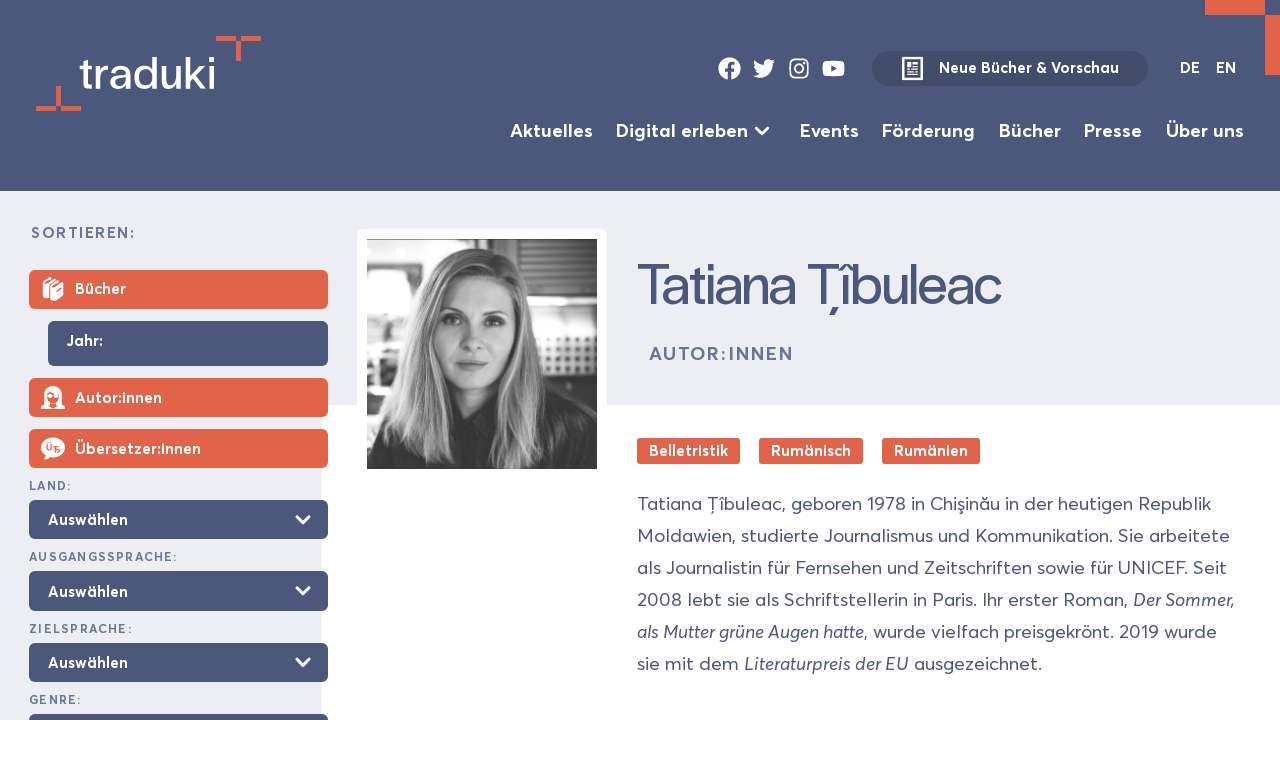

--- FILE ---
content_type: text/html; charset=UTF-8
request_url: https://database.traduki.eu/people/tatiana-tibuleac-2/
body_size: 12950
content:
<!DOCTYPE html>
<html lang="en">
<head>
  <meta charset="utf-8">
  <meta name="viewport" content="width=device-width, initial-scale=1">
    <meta name="description" content="Translations from, to and within Southeast Europe">
    <link rel="stylesheet" href="https://database.traduki.eu/wp-content/themes/database/static/dist/css/main-min.css" type="text/css" />
  <link rel="icon" type="image/svg+xml" href="/favicon.svg">
  <title>Tatiana  Țîbuleac &#8211; Traduki Database</title>
<meta name='robots' content='max-image-preview:large' />
	<style>img:is([sizes="auto" i], [sizes^="auto," i]) { contain-intrinsic-size: 3000px 1500px }</style>
	<link rel="alternate" href="https://database.traduki.eu/people/tatiana-tibuleac/" hreflang="en" />
<link rel="alternate" href="https://database.traduki.eu/people/tatiana-tibuleac-2/" hreflang="de" />
<script type="text/javascript">
/* <![CDATA[ */
window._wpemojiSettings = {"baseUrl":"https:\/\/s.w.org\/images\/core\/emoji\/16.0.1\/72x72\/","ext":".png","svgUrl":"https:\/\/s.w.org\/images\/core\/emoji\/16.0.1\/svg\/","svgExt":".svg","source":{"concatemoji":"https:\/\/database.traduki.eu\/wp-includes\/js\/wp-emoji-release.min.js?ver=6.8.3"}};
/*! This file is auto-generated */
!function(s,n){var o,i,e;function c(e){try{var t={supportTests:e,timestamp:(new Date).valueOf()};sessionStorage.setItem(o,JSON.stringify(t))}catch(e){}}function p(e,t,n){e.clearRect(0,0,e.canvas.width,e.canvas.height),e.fillText(t,0,0);var t=new Uint32Array(e.getImageData(0,0,e.canvas.width,e.canvas.height).data),a=(e.clearRect(0,0,e.canvas.width,e.canvas.height),e.fillText(n,0,0),new Uint32Array(e.getImageData(0,0,e.canvas.width,e.canvas.height).data));return t.every(function(e,t){return e===a[t]})}function u(e,t){e.clearRect(0,0,e.canvas.width,e.canvas.height),e.fillText(t,0,0);for(var n=e.getImageData(16,16,1,1),a=0;a<n.data.length;a++)if(0!==n.data[a])return!1;return!0}function f(e,t,n,a){switch(t){case"flag":return n(e,"\ud83c\udff3\ufe0f\u200d\u26a7\ufe0f","\ud83c\udff3\ufe0f\u200b\u26a7\ufe0f")?!1:!n(e,"\ud83c\udde8\ud83c\uddf6","\ud83c\udde8\u200b\ud83c\uddf6")&&!n(e,"\ud83c\udff4\udb40\udc67\udb40\udc62\udb40\udc65\udb40\udc6e\udb40\udc67\udb40\udc7f","\ud83c\udff4\u200b\udb40\udc67\u200b\udb40\udc62\u200b\udb40\udc65\u200b\udb40\udc6e\u200b\udb40\udc67\u200b\udb40\udc7f");case"emoji":return!a(e,"\ud83e\udedf")}return!1}function g(e,t,n,a){var r="undefined"!=typeof WorkerGlobalScope&&self instanceof WorkerGlobalScope?new OffscreenCanvas(300,150):s.createElement("canvas"),o=r.getContext("2d",{willReadFrequently:!0}),i=(o.textBaseline="top",o.font="600 32px Arial",{});return e.forEach(function(e){i[e]=t(o,e,n,a)}),i}function t(e){var t=s.createElement("script");t.src=e,t.defer=!0,s.head.appendChild(t)}"undefined"!=typeof Promise&&(o="wpEmojiSettingsSupports",i=["flag","emoji"],n.supports={everything:!0,everythingExceptFlag:!0},e=new Promise(function(e){s.addEventListener("DOMContentLoaded",e,{once:!0})}),new Promise(function(t){var n=function(){try{var e=JSON.parse(sessionStorage.getItem(o));if("object"==typeof e&&"number"==typeof e.timestamp&&(new Date).valueOf()<e.timestamp+604800&&"object"==typeof e.supportTests)return e.supportTests}catch(e){}return null}();if(!n){if("undefined"!=typeof Worker&&"undefined"!=typeof OffscreenCanvas&&"undefined"!=typeof URL&&URL.createObjectURL&&"undefined"!=typeof Blob)try{var e="postMessage("+g.toString()+"("+[JSON.stringify(i),f.toString(),p.toString(),u.toString()].join(",")+"));",a=new Blob([e],{type:"text/javascript"}),r=new Worker(URL.createObjectURL(a),{name:"wpTestEmojiSupports"});return void(r.onmessage=function(e){c(n=e.data),r.terminate(),t(n)})}catch(e){}c(n=g(i,f,p,u))}t(n)}).then(function(e){for(var t in e)n.supports[t]=e[t],n.supports.everything=n.supports.everything&&n.supports[t],"flag"!==t&&(n.supports.everythingExceptFlag=n.supports.everythingExceptFlag&&n.supports[t]);n.supports.everythingExceptFlag=n.supports.everythingExceptFlag&&!n.supports.flag,n.DOMReady=!1,n.readyCallback=function(){n.DOMReady=!0}}).then(function(){return e}).then(function(){var e;n.supports.everything||(n.readyCallback(),(e=n.source||{}).concatemoji?t(e.concatemoji):e.wpemoji&&e.twemoji&&(t(e.twemoji),t(e.wpemoji)))}))}((window,document),window._wpemojiSettings);
/* ]]> */
</script>
<style id='wp-emoji-styles-inline-css' type='text/css'>

	img.wp-smiley, img.emoji {
		display: inline !important;
		border: none !important;
		box-shadow: none !important;
		height: 1em !important;
		width: 1em !important;
		margin: 0 0.07em !important;
		vertical-align: -0.1em !important;
		background: none !important;
		padding: 0 !important;
	}
</style>
<link rel='stylesheet' id='wp-block-library-css' href='https://database.traduki.eu/wp-includes/css/dist/block-library/style.min.css?ver=6.8.3' type='text/css' media='all' />
<style id='classic-theme-styles-inline-css' type='text/css'>
/*! This file is auto-generated */
.wp-block-button__link{color:#fff;background-color:#32373c;border-radius:9999px;box-shadow:none;text-decoration:none;padding:calc(.667em + 2px) calc(1.333em + 2px);font-size:1.125em}.wp-block-file__button{background:#32373c;color:#fff;text-decoration:none}
</style>
<style id='global-styles-inline-css' type='text/css'>
:root{--wp--preset--aspect-ratio--square: 1;--wp--preset--aspect-ratio--4-3: 4/3;--wp--preset--aspect-ratio--3-4: 3/4;--wp--preset--aspect-ratio--3-2: 3/2;--wp--preset--aspect-ratio--2-3: 2/3;--wp--preset--aspect-ratio--16-9: 16/9;--wp--preset--aspect-ratio--9-16: 9/16;--wp--preset--color--black: #000000;--wp--preset--color--cyan-bluish-gray: #abb8c3;--wp--preset--color--white: #ffffff;--wp--preset--color--pale-pink: #f78da7;--wp--preset--color--vivid-red: #cf2e2e;--wp--preset--color--luminous-vivid-orange: #ff6900;--wp--preset--color--luminous-vivid-amber: #fcb900;--wp--preset--color--light-green-cyan: #7bdcb5;--wp--preset--color--vivid-green-cyan: #00d084;--wp--preset--color--pale-cyan-blue: #8ed1fc;--wp--preset--color--vivid-cyan-blue: #0693e3;--wp--preset--color--vivid-purple: #9b51e0;--wp--preset--gradient--vivid-cyan-blue-to-vivid-purple: linear-gradient(135deg,rgba(6,147,227,1) 0%,rgb(155,81,224) 100%);--wp--preset--gradient--light-green-cyan-to-vivid-green-cyan: linear-gradient(135deg,rgb(122,220,180) 0%,rgb(0,208,130) 100%);--wp--preset--gradient--luminous-vivid-amber-to-luminous-vivid-orange: linear-gradient(135deg,rgba(252,185,0,1) 0%,rgba(255,105,0,1) 100%);--wp--preset--gradient--luminous-vivid-orange-to-vivid-red: linear-gradient(135deg,rgba(255,105,0,1) 0%,rgb(207,46,46) 100%);--wp--preset--gradient--very-light-gray-to-cyan-bluish-gray: linear-gradient(135deg,rgb(238,238,238) 0%,rgb(169,184,195) 100%);--wp--preset--gradient--cool-to-warm-spectrum: linear-gradient(135deg,rgb(74,234,220) 0%,rgb(151,120,209) 20%,rgb(207,42,186) 40%,rgb(238,44,130) 60%,rgb(251,105,98) 80%,rgb(254,248,76) 100%);--wp--preset--gradient--blush-light-purple: linear-gradient(135deg,rgb(255,206,236) 0%,rgb(152,150,240) 100%);--wp--preset--gradient--blush-bordeaux: linear-gradient(135deg,rgb(254,205,165) 0%,rgb(254,45,45) 50%,rgb(107,0,62) 100%);--wp--preset--gradient--luminous-dusk: linear-gradient(135deg,rgb(255,203,112) 0%,rgb(199,81,192) 50%,rgb(65,88,208) 100%);--wp--preset--gradient--pale-ocean: linear-gradient(135deg,rgb(255,245,203) 0%,rgb(182,227,212) 50%,rgb(51,167,181) 100%);--wp--preset--gradient--electric-grass: linear-gradient(135deg,rgb(202,248,128) 0%,rgb(113,206,126) 100%);--wp--preset--gradient--midnight: linear-gradient(135deg,rgb(2,3,129) 0%,rgb(40,116,252) 100%);--wp--preset--font-size--small: 13px;--wp--preset--font-size--medium: 20px;--wp--preset--font-size--large: 36px;--wp--preset--font-size--x-large: 42px;--wp--preset--spacing--20: 0.44rem;--wp--preset--spacing--30: 0.67rem;--wp--preset--spacing--40: 1rem;--wp--preset--spacing--50: 1.5rem;--wp--preset--spacing--60: 2.25rem;--wp--preset--spacing--70: 3.38rem;--wp--preset--spacing--80: 5.06rem;--wp--preset--shadow--natural: 6px 6px 9px rgba(0, 0, 0, 0.2);--wp--preset--shadow--deep: 12px 12px 50px rgba(0, 0, 0, 0.4);--wp--preset--shadow--sharp: 6px 6px 0px rgba(0, 0, 0, 0.2);--wp--preset--shadow--outlined: 6px 6px 0px -3px rgba(255, 255, 255, 1), 6px 6px rgba(0, 0, 0, 1);--wp--preset--shadow--crisp: 6px 6px 0px rgba(0, 0, 0, 1);}:where(.is-layout-flex){gap: 0.5em;}:where(.is-layout-grid){gap: 0.5em;}body .is-layout-flex{display: flex;}.is-layout-flex{flex-wrap: wrap;align-items: center;}.is-layout-flex > :is(*, div){margin: 0;}body .is-layout-grid{display: grid;}.is-layout-grid > :is(*, div){margin: 0;}:where(.wp-block-columns.is-layout-flex){gap: 2em;}:where(.wp-block-columns.is-layout-grid){gap: 2em;}:where(.wp-block-post-template.is-layout-flex){gap: 1.25em;}:where(.wp-block-post-template.is-layout-grid){gap: 1.25em;}.has-black-color{color: var(--wp--preset--color--black) !important;}.has-cyan-bluish-gray-color{color: var(--wp--preset--color--cyan-bluish-gray) !important;}.has-white-color{color: var(--wp--preset--color--white) !important;}.has-pale-pink-color{color: var(--wp--preset--color--pale-pink) !important;}.has-vivid-red-color{color: var(--wp--preset--color--vivid-red) !important;}.has-luminous-vivid-orange-color{color: var(--wp--preset--color--luminous-vivid-orange) !important;}.has-luminous-vivid-amber-color{color: var(--wp--preset--color--luminous-vivid-amber) !important;}.has-light-green-cyan-color{color: var(--wp--preset--color--light-green-cyan) !important;}.has-vivid-green-cyan-color{color: var(--wp--preset--color--vivid-green-cyan) !important;}.has-pale-cyan-blue-color{color: var(--wp--preset--color--pale-cyan-blue) !important;}.has-vivid-cyan-blue-color{color: var(--wp--preset--color--vivid-cyan-blue) !important;}.has-vivid-purple-color{color: var(--wp--preset--color--vivid-purple) !important;}.has-black-background-color{background-color: var(--wp--preset--color--black) !important;}.has-cyan-bluish-gray-background-color{background-color: var(--wp--preset--color--cyan-bluish-gray) !important;}.has-white-background-color{background-color: var(--wp--preset--color--white) !important;}.has-pale-pink-background-color{background-color: var(--wp--preset--color--pale-pink) !important;}.has-vivid-red-background-color{background-color: var(--wp--preset--color--vivid-red) !important;}.has-luminous-vivid-orange-background-color{background-color: var(--wp--preset--color--luminous-vivid-orange) !important;}.has-luminous-vivid-amber-background-color{background-color: var(--wp--preset--color--luminous-vivid-amber) !important;}.has-light-green-cyan-background-color{background-color: var(--wp--preset--color--light-green-cyan) !important;}.has-vivid-green-cyan-background-color{background-color: var(--wp--preset--color--vivid-green-cyan) !important;}.has-pale-cyan-blue-background-color{background-color: var(--wp--preset--color--pale-cyan-blue) !important;}.has-vivid-cyan-blue-background-color{background-color: var(--wp--preset--color--vivid-cyan-blue) !important;}.has-vivid-purple-background-color{background-color: var(--wp--preset--color--vivid-purple) !important;}.has-black-border-color{border-color: var(--wp--preset--color--black) !important;}.has-cyan-bluish-gray-border-color{border-color: var(--wp--preset--color--cyan-bluish-gray) !important;}.has-white-border-color{border-color: var(--wp--preset--color--white) !important;}.has-pale-pink-border-color{border-color: var(--wp--preset--color--pale-pink) !important;}.has-vivid-red-border-color{border-color: var(--wp--preset--color--vivid-red) !important;}.has-luminous-vivid-orange-border-color{border-color: var(--wp--preset--color--luminous-vivid-orange) !important;}.has-luminous-vivid-amber-border-color{border-color: var(--wp--preset--color--luminous-vivid-amber) !important;}.has-light-green-cyan-border-color{border-color: var(--wp--preset--color--light-green-cyan) !important;}.has-vivid-green-cyan-border-color{border-color: var(--wp--preset--color--vivid-green-cyan) !important;}.has-pale-cyan-blue-border-color{border-color: var(--wp--preset--color--pale-cyan-blue) !important;}.has-vivid-cyan-blue-border-color{border-color: var(--wp--preset--color--vivid-cyan-blue) !important;}.has-vivid-purple-border-color{border-color: var(--wp--preset--color--vivid-purple) !important;}.has-vivid-cyan-blue-to-vivid-purple-gradient-background{background: var(--wp--preset--gradient--vivid-cyan-blue-to-vivid-purple) !important;}.has-light-green-cyan-to-vivid-green-cyan-gradient-background{background: var(--wp--preset--gradient--light-green-cyan-to-vivid-green-cyan) !important;}.has-luminous-vivid-amber-to-luminous-vivid-orange-gradient-background{background: var(--wp--preset--gradient--luminous-vivid-amber-to-luminous-vivid-orange) !important;}.has-luminous-vivid-orange-to-vivid-red-gradient-background{background: var(--wp--preset--gradient--luminous-vivid-orange-to-vivid-red) !important;}.has-very-light-gray-to-cyan-bluish-gray-gradient-background{background: var(--wp--preset--gradient--very-light-gray-to-cyan-bluish-gray) !important;}.has-cool-to-warm-spectrum-gradient-background{background: var(--wp--preset--gradient--cool-to-warm-spectrum) !important;}.has-blush-light-purple-gradient-background{background: var(--wp--preset--gradient--blush-light-purple) !important;}.has-blush-bordeaux-gradient-background{background: var(--wp--preset--gradient--blush-bordeaux) !important;}.has-luminous-dusk-gradient-background{background: var(--wp--preset--gradient--luminous-dusk) !important;}.has-pale-ocean-gradient-background{background: var(--wp--preset--gradient--pale-ocean) !important;}.has-electric-grass-gradient-background{background: var(--wp--preset--gradient--electric-grass) !important;}.has-midnight-gradient-background{background: var(--wp--preset--gradient--midnight) !important;}.has-small-font-size{font-size: var(--wp--preset--font-size--small) !important;}.has-medium-font-size{font-size: var(--wp--preset--font-size--medium) !important;}.has-large-font-size{font-size: var(--wp--preset--font-size--large) !important;}.has-x-large-font-size{font-size: var(--wp--preset--font-size--x-large) !important;}
:where(.wp-block-post-template.is-layout-flex){gap: 1.25em;}:where(.wp-block-post-template.is-layout-grid){gap: 1.25em;}
:where(.wp-block-columns.is-layout-flex){gap: 2em;}:where(.wp-block-columns.is-layout-grid){gap: 2em;}
:root :where(.wp-block-pullquote){font-size: 1.5em;line-height: 1.6;}
</style>
<link rel="https://api.w.org/" href="https://database.traduki.eu/wp-json/" /><link rel="alternate" title="JSON" type="application/json" href="https://database.traduki.eu/wp-json/wp/v2/people/14597" /><link rel="EditURI" type="application/rsd+xml" title="RSD" href="https://database.traduki.eu/xmlrpc.php?rsd" />
<meta name="generator" content="WordPress 6.8.3" />
<link rel="canonical" href="https://database.traduki.eu/people/tatiana-tibuleac-2/" />
<link rel='shortlink' href='https://database.traduki.eu/?p=14597' />
<link rel="alternate" title="oEmbed (JSON)" type="application/json+oembed" href="https://database.traduki.eu/wp-json/oembed/1.0/embed?url=https%3A%2F%2Fdatabase.traduki.eu%2Fpublications%2Fvara-in-care-mama-a-avut-ochii-verzi%2F" />
<link rel="alternate" title="oEmbed (XML)" type="text/xml+oembed" href="https://database.traduki.eu/wp-json/oembed/1.0/embed?url=https%3A%2F%2Fdatabase.traduki.eu%2Fpublications%2Fvara-in-care-mama-a-avut-ochii-verzi%2F&#038;format=xml" />

</head>
<body class='box wp-singular people-template-default single single-people postid-14597 wp-theme-database'>

    <a class="skip-link button font-size-9" href="#main-content">Skip to Content</a>

    <div class="page-bracket top-bracket"></div>
    <div class="page-bracket bottom-bracket"></div>
    
   

    <div class='page-wrapper'>

    <header class="cluster theme-blue-accent | box justify-space-between pad-block-13 pad-inline-13"  role='banner'>
    <div class="">
        <a class="logo" href="https://traduki.eu/">
            <svg focusable='false' viewBox="0 0 355.8 118.7" xmlns="http://www.w3.org/2000/svg"><g fill="var(--accent-bg, #dc6553)"><path d="m324.2 0h31.6v7.9h-31.6zm-7.9 7.9h7.9v31.6h-7.9zm-31.6-7.9h31.6v7.9h-31.6z"/><path d="m0 110.8h31.6v7.9h-31.6z"/><path d="m31.6 79.2h7.9v31.6h-7.9zm7.9 31.6h31.6v7.9h-31.6z"/></g><path class="logo-text" d="m82.1446 74.1124c0 2.1533 1.1484 2.6562 2.8711 2.6562h3.0143v6.5314h-3.0143c-8.9 0-9.977-2.1534-9.977-9.1875v-21.4616h-5.8858v-5.67h5.8858v-6.747l7.1059-2.8711v9.6181h5.8854v5.67h-5.8854zm31.5298-20.959c-8.2544 0-12.2739 3.5888-12.2739 16.7246v13.422h-7.1778v-35.8888h7.1778v6.6035c2.2968-5.0244 6.2446-7.1777 12.13-7.1777h.1436zm35.5781 8.1108v22.0358h-7.25v-6.173c-5.7422 10.48-24.5478 8.2549-24.5478-4.0195 0-16.5806 24.5478-7.1055 24.5478-13.853 0-4.3785-4.1631-6.1729-8.0391-6.1729-3.5888 0-7.68.79-8.6132 6.46l-6.46-1.22c1.22-8.47 8.1108-11.1973 15.0732-11.1255 7.6807.0715 15.2891 3.3015 15.2891 14.0681zm-7.25 6.5318v-3.23c-4.522 3.0146-16.9394-.2159-16.9394 8.541.0005 9.0444 16.9399 8.686 16.9399-5.311zm49.0855 15.504h-7.178v-6.173c-2.584 4.5938-6.9624 6.6035-12.6328 6.6035-9.4746 0-15.6474-5.957-15.6474-18.375s6.1728-18.3032 15.6474-18.375c5.67-.0717 10.0488 2.01 12.6328 6.6035v-20.5283h7.1778zm-7.178-17.9445c0-9.6181-5.0244-12.8481-10.7666-12.7763-6.3882.0717-10.48 4.3784-10.48 12.7763s4.0913 12.7764 10.48 12.7764c5.7424 0 10.7666-3.1582 10.7666-12.7764zm45.137 17.9445h-7.1778v-7.9669c-2.6553 5.957-7.249 8.541-12.8476 8.541-10.0489 0-10.1924-9.4746-10.1924-16.2217v-20.2412h7.1777v20.2412c0 5.24 1.1484 10.2647 5.67 10.2647 2.3692 0 10.1924-.5743 10.1924-17.0835v-13.4224h7.1778zm39.5312-.0714h-8.1113l-12.13-15.72-4.3069 4.5227v11.2687h-7.1777v-50.2443h7.1777v30.29l14.8575-15.9346h8.6133l-14.6426 15.36zm0 0h.0713v.0714zm12.96-50.1729v7.9673h-7.3936v-7.9673zm-.1436 14.3555h-7.1064v35.8888h7.1064z" fill="var(--main-color, #4c597a)"/></svg>
        </a>
    </div>
    <div class='font-size-9 flow'>
        <div class='top-bar | cluster gap-10' data-align='center' data-justify='right'>
            <ul role='list' class='social-links | cluster gap-8 | ' data-align='center' data-justify='center'>
    <li>
        <a href="https://www.facebook.com/traduki.eu/" target="_blank">
            <svg  focusable='false' class="icon" id="facebook" viewBox="0 0 512 512">
        <path fill="currentColor" d="M504 256C504 119 393 8 256 8S8 119 8 256c0 123.78 90.69 226.38 209.25 245V327.69h-63V256h63v-54.64c0-62.15 37-96.48 93.67-96.48 27.14 0 55.52 4.84 55.52 4.84v61h-31.28c-30.8 0-40.41 19.12-40.41 38.73V256h68.78l-11 71.69h-57.78V501C413.31 482.38 504 379.78 504 256z"></path>
    </svg>
        </a>
    </li>
    <li>
        <a href="https://twitter.com/tradukieu" target="_blank">
            <svg focusable='false' class="icon" id="twitter" viewBox="0 0 512 512">
        <path fill="currentColor" d="M459.37 151.716c.325 4.548.325 9.097.325 13.645 0 138.72-105.583 298.558-298.558 298.558-59.452 0-114.68-17.219-161.137-47.106 8.447.974 16.568 1.299 25.34 1.299 49.055 0 94.213-16.568 130.274-44.832-46.132-.975-84.792-31.188-98.112-72.772 6.498.974 12.995 1.624 19.818 1.624 9.421 0 18.843-1.3 27.614-3.573-48.081-9.747-84.143-51.98-84.143-102.985v-1.299c13.969 7.797 30.214 12.67 47.431 13.319-28.264-18.843-46.781-51.005-46.781-87.391 0-19.492 5.197-37.36 14.294-52.954 51.655 63.675 129.3 105.258 216.365 109.807-1.624-7.797-2.599-15.918-2.599-24.04 0-57.828 46.782-104.934 104.934-104.934 30.213 0 57.502 12.67 76.67 33.137 23.715-4.548 46.456-13.32 66.599-25.34-7.798 24.366-24.366 44.833-46.132 57.827 21.117-2.273 41.584-8.122 60.426-16.243-14.292 20.791-32.161 39.308-52.628 54.253z"></path>
                    </svg>
        </a>
    </li>
    <li>
        <a href="https://www.instagram.com/traduki/" target="_blank">
            <svg focusable='false' class="icon" id="instagram" viewBox="0 0 448 512">
        <path fill="currentColor" d="M224.1 141c-63.6 0-114.9 51.3-114.9 114.9s51.3 114.9 114.9 114.9S339 319.5 339 255.9 287.7 141 224.1 141zm0 189.6c-41.1 0-74.7-33.5-74.7-74.7s33.5-74.7 74.7-74.7 74.7 33.5 74.7 74.7-33.6 74.7-74.7 74.7zm146.4-194.3c0 14.9-12 26.8-26.8 26.8-14.9 0-26.8-12-26.8-26.8s12-26.8 26.8-26.8 26.8 12 26.8 26.8zm76.1 27.2c-1.7-35.9-9.9-67.7-36.2-93.9-26.2-26.2-58-34.4-93.9-36.2-37-2.1-147.9-2.1-184.9 0-35.8 1.7-67.6 9.9-93.9 36.1s-34.4 58-36.2 93.9c-2.1 37-2.1 147.9 0 184.9 1.7 35.9 9.9 67.7 36.2 93.9s58 34.4 93.9 36.2c37 2.1 147.9 2.1 184.9 0 35.9-1.7 67.7-9.9 93.9-36.2 26.2-26.2 34.4-58 36.2-93.9 2.1-37 2.1-147.8 0-184.8zM398.8 388c-7.8 19.6-22.9 34.7-42.6 42.6-29.5 11.7-99.5 9-132.1 9s-102.7 2.6-132.1-9c-19.6-7.8-34.7-22.9-42.6-42.6-11.7-29.5-9-99.5-9-132.1s-2.6-102.7 9-132.1c7.8-19.6 22.9-34.7 42.6-42.6 29.5-11.7 99.5-9 132.1-9s102.7-2.6 132.1 9c19.6 7.8 34.7 22.9 42.6 42.6 11.7 29.5 9 99.5 9 132.1s2.7 102.7-9 132.1z"></path>
    </svg>
        </a>
    </li>
    <li>
        <a href="https://www.youtube.com/channel/UC8njPyjo6ZESlWuRQiCUGYg" target="_blank">
            <svg focusable='false' class="icon" id="youtube" viewBox="0 0 576 512">
        <path fill="currentColor" d="M549.655 124.083c-6.281-23.65-24.787-42.276-48.284-48.597C458.781 64 288 64 288 64S117.22 64 74.629 75.486c-23.497 6.322-42.003 24.947-48.284 48.597-11.412 42.867-11.412 132.305-11.412 132.305s0 89.438 11.412 132.305c6.281 23.65 24.787 41.5 48.284 47.821C117.22 448 288 448 288 448s170.78 0 213.371-11.486c23.497-6.321 42.003-24.171 48.284-47.821 11.412-42.867 11.412-132.305 11.412-132.305s0-89.438-11.412-132.305zm-317.51 213.508V175.185l142.739 81.205-142.739 81.201z"></path>
    </svg>
        </a>
    </li>
</ul>            <a data-align='center' class="new-books-button button secondary-button  has-icon gap-12 " href="https://traduki.eu/wp-content/uploads/2025/06/Neu-Vorschau-25-6.pdf">
                <svg class='icon' viewBox="0 0 41 45"  focusable='false' xmlns="http://www.w3.org/2000/svg">
    <path fill-rule="evenodd" clip-rule="evenodd" d="M30.3 10.25H20.5V15.15H30.3V10.25ZM30.3 17.6H20.5V20.05H30.3V17.6ZM18.05 10.25H10.7V20.05H18.05V10.25ZM18.05 24.95H30.3V22.5H18.05V24.95ZM25.4 29.85H30.3V27.4H25.4V29.85ZM30.3 32.3H10.7V34.75H30.3V32.3ZM22.95 27.4H10.7V29.85H22.95V27.4ZM15.6 22.5H10.7V24.95H15.6V22.5ZM37.65 0.450012H3.34999C2.70021 0.450012 2.07705 0.708136 1.61758 1.1676C1.15812 1.62706 0.899994 2.25023 0.899994 2.90001V42.1C0.899994 42.7498 1.15812 43.373 1.61758 43.8324C2.07705 44.2919 2.70021 44.55 3.34999 44.55H37.65C38.2998 44.55 38.9229 44.2919 39.3824 43.8324C39.8419 43.373 40.1 42.7498 40.1 42.1V2.90001C40.1 2.25023 39.8419 1.62706 39.3824 1.1676C38.9229 0.708136 38.2998 0.450012 37.65 0.450012ZM35.2 39.65H5.79999V5.35001H35.2V39.65Z" fill="currentColor"/>
</svg>
                Neue Bücher &amp; Vorschau
            </a>
                        <div class="lang-switch">
    <a href="https://database.traduki.eu/people/tatiana-tibuleac-2/" class="active">DE</a>
    <a href="https://database.traduki.eu/people/tatiana-tibuleac/" class="">EN</a>
</div>
            <button class="menu-toggle" onclick="document.querySelector('body').classList.toggle('menu-open');">
    <svg viewBox="0 0 100 100">
        <path class="line line1" d="M 20,29.000046 H 80.000231 C 80.000231,29.000046 94.498839,28.817352 94.532987,66.711331 94.543142,77.980673 90.966081,81.670246 85.259173,81.668997 79.552261,81.667751 75.000211,74.999942 75.000211,74.999942 L 25.000021,25.000058"></path>
        <path class="line line2" d="M 20,50 H 80"></path>
        <path class="line line3" d="M 20,70.999954 H 80.000231 C 80.000231,70.999954 94.498839,71.182648 94.532987,33.288669 94.543142,22.019327 90.966081,18.329754 85.259173,18.331003 79.552261,18.332249 75.000211,25.000058 75.000211,25.000058 L 25.000021,74.999942"></path>
    </svg>
</button>        </div>
        <div class="flow-5">

        <ul role='list' class='main-menu align-center font-size-10 justify-right cluster gap-11 row-gap-4'>
            <li class=''>
            <a class=' ' target="" href="https://traduki.eu/aktuelles/">Aktuelles</a>
                    </li>
            <li class='menu-item-has-children'>
            <a class=' ' target="" href="https://traduki.eu/digital-erleben/">Digital erleben</a>
                             <svg  xmlns="http://www.w3.org/2000/svg"  focusable='false' viewBox="0 0 20 20" fill="currentColor">
  <path fill-rule="evenodd" d="M5.293 7.293a1 1 0 011.414 0L10 10.586l3.293-3.293a1 1 0 111.414 1.414l-4 4a1 1 0 01-1.414 0l-4-4a1 1 0 010-1.414z" clip-rule="evenodd" />
</svg>                 <ul role='list' class='sub-menu flow flow-5'>
                                            <li><a class='' target="" href="https://traduki.eu/essays-und-auszuege/">Essays &#038; Auszüge</a></li>
                                            <li><a class='' target="" href="https://traduki.eu/literaturpalast-audiospur/">Literaturpalast Audiospur</a></li>
                                            <li><a class='' target="" href="https://traduki.eu/literarischer-nerd-erliest-sudosteuropa/">Literarischer Nerd ‚erliest‘ SOE</a></li>
                                            <li><a class='' target="" href="https://traduki.eu/revisiting-residenzen/">Revisiting Residencies</a></li>
                                            <li><a class='' target="" href="https://traduki.eu/angelesen-geschichten-aus-su%cc%88dosteuropa/">Angelesen: Geschichten aus Südosteuropa</a></li>
                                            <li><a class='' target="" href="https://traduki.eu/literarisches-fru%cc%88hstu%cc%88ck/">Literarisches Frühstück</a></li>
                                    </ul>
                    </li>
            <li class=''>
            <a class=' ' target="" href="https://traduki.eu/events-de/">Events</a>
                    </li>
            <li class=''>
            <a class=' ' target="" href="https://traduki.eu/foerderung/">Förderung</a>
                    </li>
            <li class=''>
            <a class=' ' target="" href="https://database.traduki.eu/">Bücher</a>
                    </li>
            <li class=''>
            <a class=' ' target="" href="https://traduki.eu/presse/">Presse</a>
                    </li>
            <li class=''>
            <a class=' ' target="" href="https://traduki.eu/ueber-uns/">Über uns</a>
                    </li>
    </ul>

        </div>
    </div>
</header>
    <div class="has-sidebar">

        <aside class="theme-light-blue main-sidebar box pad-12 pad-bot-15">
            <form class='advanced-search flow flow-12' method="get" action="https://database.traduki.eu/" >

    <legend>Sortieren:</legend>

    <fieldset class='flow-11'>
        <div class='flow flow-8'>
            <div class='checkbox-wrapper'>
    <input  type="checkbox" name='books' / >
    <div class='icon-checkbox pad-inline-8 pad-block-5'>
        <div class='flex align-center'>
            <svg focusable='false' xmlns="http://www.w3.org/2000/svg" viewBox="0 0 26 26" fill="currentColor">
  <path d="M9.875 0a1.013 1.013 0 00-.406.156S8.203.953 6.844 1.813c-1.36.859-2.875 1.808-3.219 2a.466.466 0 00-.063.03C2.306 4.618 2.043 5.884 2 6.594c-.004.032 0 .06 0 .095-.012.265 0 .437 0 .437v13.063C2 22.085 4.21 23 6.313 23c.699 0 1.398-.113 2-.313.398-.199.687-.601.687-1v-10.5c0-2.3.5-3.382 2-4.28.398-.2 4.594-3.095 4.594-3.095.199-.199.406-.605.406-.906v-.094c0-.398-.2-.707-.5-.906-.3-.199-.7-.199-1 0-.102.102-6.2 4.207-7.5 4.907-1.3.8-2.512.992-2.813.593-.093-.093-.175-.379-.187-.656v-.031-.032c0-.273.07-.785.625-1.125C5.188 5.25 6.582 4.36 7.938 3.5c.574-.363.644-.402 1.093-.688A1.001 1.001 0 0011 2.5V1.001a1.004 1.004 0 00-1.125-1zm8 3.5a.996.996 0 00-.438.188s-5.035 3.386-5.906 3.968l-.031.032c-.723.542-1.152 1.187-1.344 1.78A3.186 3.186 0 0010 10.5V23c0 1.898 2.188 3 4.188 3 .898 0 1.71-.195 2.312-.594 1.2-.699 7-5.218 7-5.218.3-.2.5-.481.5-.782v-13c0-.5-.195-.8-.594-1-.3-.199-.793-.105-1.093.094-1.602 1.2-5.907 4.586-6.907 5.188-1.398.8-2.719 1-3.219.5-.199-.2-.187-.387-.187-.688.008-.172.023-.32.063-.438.054-.175.171-.39.593-.718.02-.016.012-.016.031-.031.723-.481 2.934-1.989 4.376-2.97.167.454.636.72 1.113.637.472-.085.82-.496.824-.98V4.5a1.004 1.004 0 00-1.125-1zM22 10.813v2l-5 3.874v-2z"/>
</svg>
            <span class='font-size-9'>Bücher</span>
        </div>
    </div>
</div>
            <div class="select-wrapper year-wrapper font-size-9">
                <label>Jahr:</label>
                <input maxlength='4' value='' type='text' name='year' placeholder='' />
            </div>
            <div class='checkbox-wrapper'>
    <input  type="checkbox" name='authors' / >
    <div class='icon-checkbox pad-inline-8 pad-block-5'>
        <div class='flex align-center'>
            <svg focusable='false' enable-background="new 0 0 226.6 226.5" viewBox="0 0 226.6 226.5" xmlns="http://www.w3.org/2000/svg"><path d="m201.2 187.7h-4.8v-105.2c0-45.4-37.1-82.5-82.4-82.5h-1.7c-45.3 0-82.4 37.1-82.4 82.5v105.2h-4.5c-14 0-25.4 11.4-25.4 25.4v13.4h.4 1.5 1.5.6 218.6.3 1.5 1.5.7v-13.4c0-14-11.4-25.4-25.4-25.4zm-34.2-108.9v8.2l-5.7 5.6c-1.2-5.8-4.8-10.7-9.6-13.7 4.7.2 9.8.1 15.3-.1zm-107.7-7.3c5.3-.8 20.3-4.5 23.5-18.7 15.1 11.7 25.9 21 49.8 24.6-7.4 3.1-12.7 10.2-13.1 18.6h-11.2c-.5-11.2-9.8-20.2-21.1-20.2-10.4 0-19.1 7.5-20.8 17.5l-7.1-7.1zm0 20.3 6.8 6.8c.8 10.9 9.9 19.5 21.1 19.5 10.7 0 19.5-7.9 20.9-18.2h11.6c1.5 10.3 10.3 18.2 20.9 18.2 11.4 0 20.6-9 21.1-20.3l5.2-5.2v24c0 18.8-10.1 36.6-26.4 46.3-7.9 4.7-16.9 7.3-26 7.5-.5 0-.9 0-1.4 0-.4 0-.8 0-1.2 0-9.1-.2-18.1-2.8-26-7.4-16.4-9.7-26.7-27.5-26.7-46.4zm54.1 130.4-53.2-30.5h24.7v-.5-1.5-1.5-.2-20.9c8.2 4.6 17.5 7.2 26.8 7.4h1.4s1 0 1.5 0c9.4-.2 18.7-2.8 27-7.5v21 .2 1.5 1.5.5h23.8z" fill="currentColor"/></svg>
            <span class='font-size-9'>Autor:innen</span>
        </div>
    </div>
</div>
            <div class='checkbox-wrapper'>
    <input  type="checkbox" name='translators' / >
    <div class='icon-checkbox pad-inline-8 pad-block-5'>
        <div class='flex align-center'>
            <svg focusable='false' enable-background="new 0 0 137.3 131.4" viewBox="0 0 137.3 131.4" xmlns="http://www.w3.org/2000/svg"><path d="m94.1 4.2c-7.9-2.7-16.5-4.2-25.4-4.2-37.9 0-68.7 26.5-68.7 59.7 0 19.3 10.6 36.1 26.8 47 0 .6 0 1.6-.8 4.8-1 3.8-3.1 9.3-7.6 15.5l-3 4.4h5.4c18.5 0 29.2-12 30.8-14 5.5 1.3 11.2 2 17.1 2 25.8 0 48.4-12.5 60.2-30.8 5.4-8.6 8.5-18.5 8.5-29-.1-25.3-18-46.7-43.3-55.4zm-41.5 23.1c2.2 0 4.1 1.9 4.1 4.1s-1.9 4.1-4.1 4.1-4.1-1.9-4.1-4.1 1.9-4.1 4.1-4.1zm-12.7 0c2.2 0 4.1 1.9 4.1 4.1s-1.9 4.1-4.1 4.1-4.1-1.9-4.1-4.1 1.9-4.1 4.1-4.1zm21.5 35.3c0 3.6-.6 7.2-2.8 10.1-2.7 3.6-7.5 5.4-12.3 5.4-4.9 0-9.6-1.9-12.4-5.4-2.3-2.9-2.8-6.5-2.8-10.1v-23.1h7.4v23.7c0 2.9 1 4.6 1.8 5.6 1.1 1.3 3.1 2.6 6 2.6 3 0 4.9-1.3 6-2.6.8-1 1.8-2.7 1.8-5.6v-23.7h7.4v23.1zm42.6 27.2c-2.4 1.6-6 2.2-8.9 2.2-.2 0-1.9 0-4-.4v-6.8c1.3.2 2.6.4 3.9.4 1.1 0 2.6-.1 3.8-1.1 1.5-1.3 1.8-3.1 1.8-4.5 0-1.9-.4-3.9-2.5-5.1-1.3-.7-3-.8-4.2-.8-.9 0-3.8.1-7.2 1.4v16.5h-7.8v-33.4h-8.5v-6.8h29.5v6.8h-13.3v10.2c1-.4 4.4-1.4 8.3-1.4 3 0 6 .5 8.2 1.8 4.9 2.8 5.5 7.8 5.5 10.5 0 6.1-2.5 9.1-4.6 10.5z" fill="currentColor"/></svg>
            <span class='font-size-9'>Übersetzer:innen</span>
        </div>
    </div>
</div>

                <label for='country'>
        <span class='select-wrapper--label text-style-accent font-size-8'>Land:</span>
        <div class='select-wrapper font-size-9'>
            <select id='country' name='country'>
                <option value='' selected >Auswählen</option>
                                                        <option  value='26'>Albanien</option>
                                                        <option  value='28'>Bosnien und Herzegowina</option>
                                                        <option  value='30'>Bulgarien</option>
                                                        <option  value='32'>Deutschland</option>
                                                        <option  value='34'>Kosovo</option>
                                                        <option  value='36'>Kroatien</option>
                                                        <option  value='38'>Liechtenstein</option>
                                                        <option  value='40'>Montenegro</option>
                                                        <option  value='42'>Nordmazedonien</option>
                                                        <option  value='44'>Österreich</option>
                                                        <option  value='46'>Rumänien</option>
                                                        <option  value='48'>Schweiz</option>
                                                        <option  value='50'>Serbien</option>
                                                        <option  value='52'>Slowenien</option>
                            </select>
            <svg  xmlns="http://www.w3.org/2000/svg"  focusable='false' viewBox="0 0 20 20" fill="currentColor">
  <path fill-rule="evenodd" d="M5.293 7.293a1 1 0 011.414 0L10 10.586l3.293-3.293a1 1 0 111.414 1.414l-4 4a1 1 0 01-1.414 0l-4-4a1 1 0 010-1.414z" clip-rule="evenodd" />
</svg>
        </div>
    </label>
                <label for='original_language'>
        <span class='select-wrapper--label text-style-accent font-size-8'>Ausgangssprache:</span>
        <div class='select-wrapper font-size-9'>
            <select id='original_language' name='original_language'>
                <option value='' selected >Auswählen</option>
                                                        <option  value='albanisch'>Albanisch</option>
                                                        <option  value='bosnisch'>Bosnisch</option>
                                                        <option  value='bulgarisch'>Bulgarisch</option>
                                                        <option  value='deutsch'>Deutsch</option>
                                                        <option  value='franzoesisch'>Französisch</option>
                                                        <option  value='italienisch'>Italienisch</option>
                                                        <option  value='kroatisch'>Kroatisch</option>
                                                        <option  value='mazedonisch'>Mazedonisch</option>
                                                        <option  value='montenegrinisch'>Montenegrinisch</option>
                                                        <option  value='rumaenisch'>Rumänisch</option>
                                                        <option  value='serbisch'>Serbisch</option>
                                                        <option  value='slowenisch'>Slowenisch</option>
                            </select>
            <svg  xmlns="http://www.w3.org/2000/svg"  focusable='false' viewBox="0 0 20 20" fill="currentColor">
  <path fill-rule="evenodd" d="M5.293 7.293a1 1 0 011.414 0L10 10.586l3.293-3.293a1 1 0 111.414 1.414l-4 4a1 1 0 01-1.414 0l-4-4a1 1 0 010-1.414z" clip-rule="evenodd" />
</svg>
        </div>
    </label>
                <label for='target_language'>
        <span class='select-wrapper--label text-style-accent font-size-8'>Zielsprache:</span>
        <div class='select-wrapper font-size-9'>
            <select id='target_language' name='target_language'>
                <option value='' selected >Auswählen</option>
                                                        <option  value='albanisch'>Albanisch</option>
                                                        <option  value='bosnisch'>Bosnisch</option>
                                                        <option  value='bulgarisch'>Bulgarisch</option>
                                                        <option  value='deutsch'>Deutsch</option>
                                                        <option  value='franzoesisch'>Französisch</option>
                                                        <option  value='italienisch'>Italienisch</option>
                                                        <option  value='kroatisch'>Kroatisch</option>
                                                        <option  value='mazedonisch'>Mazedonisch</option>
                                                        <option  value='montenegrinisch'>Montenegrinisch</option>
                                                        <option  value='rumaenisch'>Rumänisch</option>
                                                        <option  value='serbisch'>Serbisch</option>
                                                        <option  value='slowenisch'>Slowenisch</option>
                            </select>
            <svg  xmlns="http://www.w3.org/2000/svg"  focusable='false' viewBox="0 0 20 20" fill="currentColor">
  <path fill-rule="evenodd" d="M5.293 7.293a1 1 0 011.414 0L10 10.586l3.293-3.293a1 1 0 111.414 1.414l-4 4a1 1 0 01-1.414 0l-4-4a1 1 0 010-1.414z" clip-rule="evenodd" />
</svg>
        </div>
    </label>
                <label for='genre'>
        <span class='select-wrapper--label text-style-accent font-size-8'>Genre:</span>
        <div class='select-wrapper font-size-9'>
            <select id='genre' name='genre'>
                <option value='' selected >Auswählen</option>
                                                        <option  value='14'>Belletristik</option>
                                                        <option  value='20'>Drama</option>
                                                        <option  value='22'>Graphic Novel</option>
                                                        <option  value='24'>Kinder- und Jugendliteratur</option>
                                                        <option  value='18'>Lyrik</option>
                                                        <option  value='16'>Sachbuch</option>
                                                        <option  value='78'>Zeitschriften</option>
                            </select>
            <svg  xmlns="http://www.w3.org/2000/svg"  focusable='false' viewBox="0 0 20 20" fill="currentColor">
  <path fill-rule="evenodd" d="M5.293 7.293a1 1 0 011.414 0L10 10.586l3.293-3.293a1 1 0 111.414 1.414l-4 4a1 1 0 01-1.414 0l-4-4a1 1 0 010-1.414z" clip-rule="evenodd" />
</svg>
        </div>
    </label>

            

            <button type='reset' class='has-icon text-style-accent align-center font-size-8'>
                <svg xmlns="http://www.w3.org/2000/svg" class="icon" viewBox="0 0 20 20" fill="currentColor">
  <path fill-rule="evenodd" d="M4.293 4.293a1 1 0 011.414 0L10 8.586l4.293-4.293a1 1 0 111.414 1.414L11.414 10l4.293 4.293a1 1 0 01-1.414 1.414L10 11.414l-4.293 4.293a1 1 0 01-1.414-1.414L8.586 10 4.293 5.707a1 1 0 010-1.414z" clip-rule="evenodd" />
</svg>
                Suchfilter zurücksetzen
            </button>
        </div>
    </fieldset>

    <div class='has-sidebar advanced-search-button align-center' data-sidebar-right>
        <input  value=''  class='font-size-10 pad-9' type="search" name="s" placeholder="Suchen" />
        <button class='pad-9 font-size-9'>
            <svg focusable='false' class="icon" id="search" viewBox="0 0 512 512">
        <path fill="currentColor" d="M505 442.7L405.3 343c-4.5-4.5-10.6-7-17-7H372c27.6-35.3 44-79.7 44-128C416 93.1 322.9 0 208 0S0 93.1 0 208s93.1 208 208 208c48.3 0 92.7-16.4 128-44v16.3c0 6.4 2.5 12.5 7 17l99.7 99.7c9.4 9.4 24.6 9.4 33.9 0l28.3-28.3c9.4-9.4 9.4-24.6.1-34zM208 336c-70.7 0-128-57.2-128-128 0-70.7 57.2-128 128-128 70.7 0 128 57.2 128 128 0 70.7-57.2 128-128 128z"></path></svg>
        </button>
    </div>
    
</form>

        </aside>

        <main class='' tabindex="-1" id="main-content">
            
<div class='single-content wrapper flow pad-13 pad-block-15 pad-bot-18'>

    <div class='single-content-grid gap-12 flow flow-12'>

        <header class='flow'>
            <h1>Tatiana  Țîbuleac</h1>
            <div class='font-size-10 flow text-style-accent'>
                                                                    <div class='cluster secondary-cluster gap-10 row-gap-7'>
                                                                                                                                                                                                                                <a href="https://database.traduki.eu/autorinnen">
                                <strong>Autor:innen</strong>
                            </a>
                                            </div>
                            </div>
        </header>

        <div class='cover-thumbnail'>
            <picture>
                            <img alt=""
                    src="https://database.traduki.eu/wp-content/uploads/2021/01/Tatiana-Tibuleac-credits-Natalia-Rusu-300x300.jpg"
                    srcset="https://database.traduki.eu/wp-content/uploads/2021/01/Tatiana-Tibuleac-credits-Natalia-Rusu.jpg 933w, https://database.traduki.eu/wp-content/uploads/2021/01/Tatiana-Tibuleac-credits-Natalia-Rusu-300x300.jpg 300w, https://database.traduki.eu/wp-content/uploads/2021/01/Tatiana-Tibuleac-credits-Natalia-Rusu-150x150.jpg 150w, https://database.traduki.eu/wp-content/uploads/2021/01/Tatiana-Tibuleac-credits-Natalia-Rusu-768x768.jpg 768w"
                    sizes="(max-width: 933px) 100vw, 933px">
                        </picture>
                    </div>
        
        <div class='flow body'>
            <div class='cluster accent-cluster font-size-9 gap-10 row-gap-7'>

                                <div>
                        <strong>Belletristik</strong>
                    </div>
                
                                    <div>
                        <strong>Rumänisch</strong>
                    </div>
                
                
                
                                    <div>
                        <strong>Rumänien</strong>
                    </div>
                                
                                                                            </div>
            <p>Tatiana Țîbuleac, geboren 1978 in Chişinău in der heutigen Republik Moldawien, studierte Journalismus und Kommunikation. Sie arbeitete als Journalistin für Fernsehen und Zeitschriften sowie für UNICEF. Seit 2008 lebt sie als Schriftstellerin in Paris. Ihr erster Roman, <i>Der Sommer, als Mutter grüne Augen hatte</i>, wurde vielfach preisgekrönt. 2019 wurde sie mit dem <i>Literaturpreis der EU</i> ausgezeichnet.</p>

        </div>
    
    </div>

                <div class='has-sidebar heading gap-12 align-center flow-14'>
                            <h2>Bücher</h2>
                <hr />
    </div>
    
    <ul role='list' class='grid book-list gap-12 flow-12'>
                    
<li class='has-sidebar book-tease pad-11  gap-10'>

            <div>
            <img src="https://database.traduki.eu/wp-content/uploads/2023/03/gradina.jpg" />
        </div>
    
    <div class='flow'>
    
        <h3>
                            <a href='https://database.traduki.eu/publications/gradina-de-sticla/' class='breakout-link'>Grădina de sticlă</a>
                    </h3>

        <div class='flow font-size-9 flow-7 align-left'>
                            <span>
                    <span>Autor:innen:&nbsp;</span>
                                            <a href='https://database.traduki.eu/people/tatiana-tibuleac-2/'>
                            <strong>Tatiana  Țîbuleac</strong>
                        </a>
                                    </span>
            
                            <div class='flex'>
                    <span>Genre:&nbsp;</span>
                    <strong>Belletristik</strong>
                </div>
                        
                            <div class='flex'>
                    <span>Jahr:&nbsp;</span>
                    <strong>2018</strong>
                </div>
            
                            <div class='flex'>
                    <span>Verlag:&nbsp;</span>
                    <strong>Cartier</strong>
                </div>
            
            
                            <div class='flex'>
                    <span>Land:&nbsp;</span>
                    <strong>Rumänien</strong>
                </div>
            
                            <div class='flex'>
                    <span>Sprache:&nbsp;</span>
                    <strong>Rumänisch</strong>
                </div>
                    </div>
        
            </div>

</li>                    
<li class='has-sidebar book-tease pad-11  gap-10'>

            <div>
            <img src="https://database.traduki.eu/wp-content/uploads/2021/01/vara_in.jpg" />
        </div>
    
    <div class='flow'>
    
        <h3>
                            <a href='https://database.traduki.eu/publications/vara-in-care-mama-a-avut-ochii-verzi/' class='breakout-link'>Vara în care mama a avut ochii verzi</a>
                    </h3>

        <div class='flow font-size-9 flow-7 align-left'>
                            <span>
                    <span>Autor:innen:&nbsp;</span>
                                            <a href='https://database.traduki.eu/people/tatiana-tibuleac-2/'>
                            <strong>Tatiana  Țîbuleac</strong>
                        </a>
                                    </span>
            
                            <div class='flex'>
                    <span>Genre:&nbsp;</span>
                    <strong>Belletristik</strong>
                </div>
                        
                            <div class='flex'>
                    <span>Jahr:&nbsp;</span>
                    <strong>2017</strong>
                </div>
            
                            <div class='flex'>
                    <span>Verlag:&nbsp;</span>
                    <strong>Cartier</strong>
                </div>
            
            
                            <div class='flex'>
                    <span>Land:&nbsp;</span>
                    <strong>Rumänien</strong>
                </div>
            
                            <div class='flex'>
                    <span>Sprache:&nbsp;</span>
                    <strong>Rumänisch</strong>
                </div>
                    </div>
        
            </div>

</li>                    </ul>
    
</div>

        </div>
    </main>
    </div>

    <footer role="contentinfo" class='theme-footer | box flow pad-block-16 pad-inline-16'>
    <p class='cluster gap-10' data-align='center' data-justify='center'>
        Abonnieren Sie unseren Newsletter
        <a href='https://traduki.us19.list-manage.com/subscribe?u=007d8458a1a2c653da6f44ae2&id=7aeb07fdfb' target="_blank" class='button outline-button'>Abonnieren</a>
    </p>

    <div class="switcher | flow-15 gap-12">
        <div class="flow">
            <div>
                <p>Kontakt</p>
                <address>
                    Office TRADUKI<br>
                    S. Fischer Stiftung<br>
                    Gipsstraße 3<br>
                    10119 Berlin<br>
                    <br>
                    info[at]traduki.eu
                </address>
            </div>
            <div>
                <ul role='list' class='flow flow-5'>
            <li class=''>
            <a class=' ' target="" href="https://traduki.eu/impressum-2/">Impressum</a>
                    </li>
            <li class=''>
            <a class=' ' target="" href="https://traduki.eu/datenschutzerklaerung/">Datenschutzerklärung</a>
                    </li>
            <li class=''>
            <a class=' ' target="" href="https://traduki.eu/cookie-richtlinien-fuer-traduki/">Cookie-Richtlinien</a>
                    </li>
            <li class=''>
            <a class=' ' target="" href="https://traduki.eu/erklaerung-zur-barrierefreiheit/">Erklärung zur Barrierefreiheit</a>
                    </li>
    </ul>            </div>
        </div>
        <div>
            <ul role='list' class='flow flow-5'>
            <li class=''>
            <a class=' ' target="" href="https://database.traduki.eu/">Bücher</a>
                    </li>
            <li class=''>
            <a class=' ' target="" href="https://traduki.eu/events-de/">Events</a>
                    </li>
            <li class=''>
            <a class=' ' target="" href="https://traduki.eu/foerderung/">Förderung</a>
                    </li>
    </ul>        </div>
        <div>
            <ul role='list' class='flow flow-5'>
            <li class='menu-item-has-children'>
            <a class=' ' target="" href="https://traduki.eu/digital-erleben/">Digital erleben</a>
                                            <ul role='list' class='sub-menu flow flow-5'>
                                            <li><a class='' target="" href="https://traduki.eu/essays-und-auszuege/">Essays &#038; Auszüge</a></li>
                                            <li><a class='' target="" href="https://traduki.eu/literaturpalast-audiospur/">Literaturpalast Audiospur</a></li>
                                            <li><a class='' target="" href="https://traduki.eu/literarischer-nerd-erliest-sudosteuropa/">Literarischer Nerd ‚erliest‘ SOE</a></li>
                                            <li><a class='' target="" href="https://traduki.eu/revisiting-residenzen/">Revisiting Residencies</a></li>
                                            <li><a class='' target="" href="https://traduki.eu/angelesen-geschichten-aus-su%cc%88dosteuropa/">Angelesen: Geschichten aus SOE</a></li>
                                            <li><a class='' target="" href="https://traduki.eu/literarisches-fru%cc%88hstu%cc%88ck/">Literarisches Frühstück</a></li>
                                    </ul>
                    </li>
    </ul>        </div>
        <div>
            <ul role='list' class='flow flow-5'>
            <li class=''>
            <a class=' ' target="" href="https://traduki.eu/ueber-uns/">Über uns</a>
                    </li>
            <li class=''>
            <a class=' ' target="" href="https://traduki.eu/aktuelles/">Aktuelles</a>
                    </li>
            <li class=''>
            <a class=' ' target="" href="https://traduki.eu/presse/">Presse</a>
                    </li>
    </ul>        </div>
    </div>
    
    <ul role='list' class='social-links | cluster gap-8 | font-size-10 flow-12' data-align='center' data-justify='center'>
    <li>
        <a href="https://www.facebook.com/traduki.eu/" target="_blank">
            <svg  focusable='false' class="icon" id="facebook" viewBox="0 0 512 512">
        <path fill="currentColor" d="M504 256C504 119 393 8 256 8S8 119 8 256c0 123.78 90.69 226.38 209.25 245V327.69h-63V256h63v-54.64c0-62.15 37-96.48 93.67-96.48 27.14 0 55.52 4.84 55.52 4.84v61h-31.28c-30.8 0-40.41 19.12-40.41 38.73V256h68.78l-11 71.69h-57.78V501C413.31 482.38 504 379.78 504 256z"></path>
    </svg>
        </a>
    </li>
    <li>
        <a href="https://twitter.com/tradukieu" target="_blank">
            <svg focusable='false' class="icon" id="twitter" viewBox="0 0 512 512">
        <path fill="currentColor" d="M459.37 151.716c.325 4.548.325 9.097.325 13.645 0 138.72-105.583 298.558-298.558 298.558-59.452 0-114.68-17.219-161.137-47.106 8.447.974 16.568 1.299 25.34 1.299 49.055 0 94.213-16.568 130.274-44.832-46.132-.975-84.792-31.188-98.112-72.772 6.498.974 12.995 1.624 19.818 1.624 9.421 0 18.843-1.3 27.614-3.573-48.081-9.747-84.143-51.98-84.143-102.985v-1.299c13.969 7.797 30.214 12.67 47.431 13.319-28.264-18.843-46.781-51.005-46.781-87.391 0-19.492 5.197-37.36 14.294-52.954 51.655 63.675 129.3 105.258 216.365 109.807-1.624-7.797-2.599-15.918-2.599-24.04 0-57.828 46.782-104.934 104.934-104.934 30.213 0 57.502 12.67 76.67 33.137 23.715-4.548 46.456-13.32 66.599-25.34-7.798 24.366-24.366 44.833-46.132 57.827 21.117-2.273 41.584-8.122 60.426-16.243-14.292 20.791-32.161 39.308-52.628 54.253z"></path>
                    </svg>
        </a>
    </li>
    <li>
        <a href="https://www.instagram.com/traduki/" target="_blank">
            <svg focusable='false' class="icon" id="instagram" viewBox="0 0 448 512">
        <path fill="currentColor" d="M224.1 141c-63.6 0-114.9 51.3-114.9 114.9s51.3 114.9 114.9 114.9S339 319.5 339 255.9 287.7 141 224.1 141zm0 189.6c-41.1 0-74.7-33.5-74.7-74.7s33.5-74.7 74.7-74.7 74.7 33.5 74.7 74.7-33.6 74.7-74.7 74.7zm146.4-194.3c0 14.9-12 26.8-26.8 26.8-14.9 0-26.8-12-26.8-26.8s12-26.8 26.8-26.8 26.8 12 26.8 26.8zm76.1 27.2c-1.7-35.9-9.9-67.7-36.2-93.9-26.2-26.2-58-34.4-93.9-36.2-37-2.1-147.9-2.1-184.9 0-35.8 1.7-67.6 9.9-93.9 36.1s-34.4 58-36.2 93.9c-2.1 37-2.1 147.9 0 184.9 1.7 35.9 9.9 67.7 36.2 93.9s58 34.4 93.9 36.2c37 2.1 147.9 2.1 184.9 0 35.9-1.7 67.7-9.9 93.9-36.2 26.2-26.2 34.4-58 36.2-93.9 2.1-37 2.1-147.8 0-184.8zM398.8 388c-7.8 19.6-22.9 34.7-42.6 42.6-29.5 11.7-99.5 9-132.1 9s-102.7 2.6-132.1-9c-19.6-7.8-34.7-22.9-42.6-42.6-11.7-29.5-9-99.5-9-132.1s-2.6-102.7 9-132.1c7.8-19.6 22.9-34.7 42.6-42.6 29.5-11.7 99.5-9 132.1-9s102.7-2.6 132.1 9c19.6 7.8 34.7 22.9 42.6 42.6 11.7 29.5 9 99.5 9 132.1s2.7 102.7-9 132.1z"></path>
    </svg>
        </a>
    </li>
    <li>
        <a href="https://www.youtube.com/channel/UC8njPyjo6ZESlWuRQiCUGYg" target="_blank">
            <svg focusable='false' class="icon" id="youtube" viewBox="0 0 576 512">
        <path fill="currentColor" d="M549.655 124.083c-6.281-23.65-24.787-42.276-48.284-48.597C458.781 64 288 64 288 64S117.22 64 74.629 75.486c-23.497 6.322-42.003 24.947-48.284 48.597-11.412 42.867-11.412 132.305-11.412 132.305s0 89.438 11.412 132.305c6.281 23.65 24.787 41.5 48.284 47.821C117.22 448 288 448 288 448s170.78 0 213.371-11.486c23.497-6.321 42.003-24.171 48.284-47.821 11.412-42.867 11.412-132.305 11.412-132.305s0-89.438-11.412-132.305zm-317.51 213.508V175.185l142.739 81.205-142.739 81.201z"></path>
    </svg>
        </a>
    </li>
</ul>    <p class='text-align-center'>&copy; 2026 Traduki</p>
</footer>

<button data-js="scroll-top" class="scroll-top">
    <svg focusable='false' xmlns="http://www.w3.org/2000/svg" viewBox="0 0 20 20" fill="currentColor">
            <path fill-rule="evenodd" d="M14.707 12.707a1 1 0 01-1.414 0L10 9.414l-3.293 3.293a1 1 0 01-1.414-1.414l4-4a1 1 0 011.414 0l4 4a1 1 0 010 1.414z" clip-rule="evenodd"></path>
        </svg>
</button>
    <script src='https://database.traduki.eu/wp-content/themes/database/static/dist/js/scripts.js'></script>

    <script type="speculationrules">
{"prefetch":[{"source":"document","where":{"and":[{"href_matches":"\/*"},{"not":{"href_matches":["\/wp-*.php","\/wp-admin\/*","\/wp-content\/uploads\/*","\/wp-content\/*","\/wp-content\/plugins\/*","\/wp-content\/themes\/database\/*","\/*\\?(.+)"]}},{"not":{"selector_matches":"a[rel~=\"nofollow\"]"}},{"not":{"selector_matches":".no-prefetch, .no-prefetch a"}}]},"eagerness":"conservative"}]}
</script>


    <!-- Google tag (gtag.js) -->
<script async src="https://www.googletagmanager.com/gtag/js?id=G-2BVXK19QMM"></script>
<script>
  window.dataLayer = window.dataLayer || [];
  function gtag(){dataLayer.push(arguments);}
  gtag('js', new Date());

  gtag('config', 'G-2BVXK19QMM');
</script>

</body>
</html>